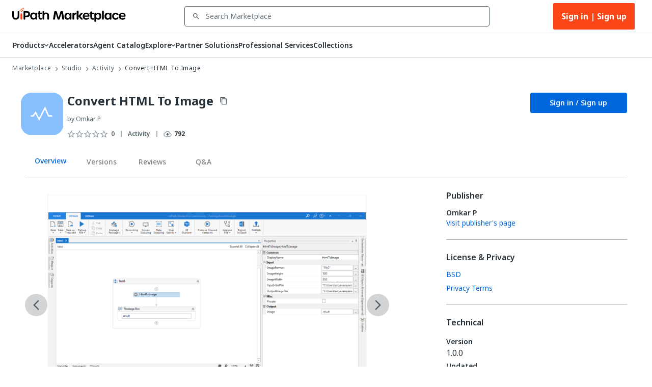

--- FILE ---
content_type: application/javascript; charset=UTF-8
request_url: https://marketplace.uipath.com/_next/static/chunks/997-ed305d52c808e075.js
body_size: 1608
content:
"use strict";(self.webpackChunk_N_E=self.webpackChunk_N_E||[]).push([[997],{14049:function(n,t,r){r.d(t,{At:function(){return A},B4:function(){return y},HC:function(){return v},Kc:function(){return g},Ns:function(){return V},Om:function(){return O},R1:function(){return a},RH:function(){return b},VQ:function(){return f},Y8:function(){return C},YG:function(){return K},am:function(){return s},bN:function(){return l},el:function(){return c},gJ:function(){return I},kW:function(){return m},lc:function(){return p},pu:function(){return B},s9:function(){return S},wB:function(){return E},wR:function(){return _},wW:function(){return Y}});var o=r(20728),e=r(61496),u=r(4277),i=r(26218),d=r(95324);let m=n=>{var t;return n===(null===(t=d.Z.currentCompanyUser())||void 0===t?void 0:t.user_id)},s=n=>m((null==n?void 0:n.component_created_user_id)||void 0),a=n=>m((null==n?void 0:n.created_user_id)||void 0),l=n=>i.BK.isCompanyMember((null==n?void 0:n.component_company_id)||0),c=n=>l(n)&&i.BK.hasCompanyRole(e.CompanyUserRoleIdEnum.CompanyAdmin),p=n=>!!(n&&!(0,u.uF)(n)),v=n=>{var t;return!!(n&&(null===(t=(0,o.fH)(n,!0))||void 0===t?void 0:t.version_status_id)===e.ComponentVersionStatusIdEnum.Published)},C=n=>!!(null==n?void 0:n.component_is_archive_requested),f=n=>{var t;return(null==n?void 0:n.component_archive_requester_user_id)===(null===(t=d.Z.currentCompanyUser())||void 0===t?void 0:t.user_id)},_=n=>(null==n?void 0:n.component_status_id)===e.ComponentStatusIdEnum.RetiredRequested,S=n=>(null==n?void 0:n.component_status_id)===e.ComponentStatusIdEnum.Retired,E=n=>(null==n?void 0:n.version_target)===e.ComponentTargetEnum.DownloadableContent,A=n=>!!(null==n?void 0:n.component_redirect_component_id),O=n=>(null==n?void 0:n.component_monetization_type)===e.ComponentMonetizationEnum.Paid,V=n=>(null==n?void 0:n.component_monetization_type)===e.ComponentMonetizationEnum.Free,B=n=>{var t;return null==n?void 0:null===(t=n.localized_data)||void 0===t?void 0:t.every(n=>n.is_curated)},I=(n,t)=>n.includes(null==t?void 0:t.component_status_id),K=(n,t)=>n.includes(null==t?void 0:t.version_status_id),y=n=>{var t,r;return n.quote_vendor_id===(null===(r=d.Z.currentCompanyUser())||void 0===r?void 0:null===(t=r.organization)||void 0===t?void 0:t.stripe_account_id)},Y=n=>{var t,r;return n.quote_customer_id===(null===(r=d.Z.currentCompanyUser())||void 0===r?void 0:null===(t=r.organization)||void 0===t?void 0:t.stripe_customer_id)},b=n=>{var t,r;return n.order_vendor_id===(null===(r=d.Z.currentCompanyUser())||void 0===r?void 0:null===(t=r.organization)||void 0===t?void 0:t.stripe_account_id)},g=n=>{var t,r;return n.order_customer_id===(null===(r=d.Z.currentCompanyUser())||void 0===r?void 0:null===(t=r.organization)||void 0===t?void 0:t.stripe_customer_id)}},70997:function(n,t,r){r.d(t,{B3:function(){return D},Kq:function(){return c},Gp:function(){return F},gj:function(){return l},at:function(){return Y},V6:function(){return f},kS:function(){return C},sj:function(){return B},sk:function(){return p},$e:function(){return s},Ym:function(){return a},G6:function(){return j},RX:function(){return g},vj:function(){return Q},GO:function(){return z},mD:function(){return i},w9:function(){return R},sq:function(){return G},nF:function(){return P},oV:function(){return I},gu:function(){return _},Ib:function(){return h},bJ:function(){return v},mF:function(){return b},n_:function(){return S},f:function(){return d},hs:function(){return K},Ew:function(){return y},Z_:function(){return E},zu:function(){return A},hB:function(){return V},t3:function(){return O},Nc:function(){return w},zg:function(){return W},mW:function(){return k},iq:function(){return M},G2:function(){return m},Y8:function(){return u.Y8},gJ:function(){return u.gJ},At:function(){return u.At},wW:function(){return u.wW},Ns:function(){return u.Ns},kW:function(){return u.kW},Om:function(){return u.Om},wR:function(){return u.wR},s9:function(){return u.s9},YG:function(){return u.YG}});var o=r(61496),e=r(26218),u=r(14049);let i=n=>{let t=null==n?void 0:n.component,r=e.BK.isAdminOrCurator(),i=(0,u.gJ)([o.ComponentStatusIdEnum.Archived],t),d=(0,u.bN)(t)&&(i||(0,u.YG)([o.ComponentVersionStatusIdEnum.Draft,o.ComponentVersionStatusIdEnum.NeedsUpdate,o.ComponentVersionStatusIdEnum.Archived],n)),m=(0,u.lc)(t)&&((0,u.am)(t)||(0,u.bN)(t))&&(0,u.YG)([o.ComponentVersionStatusIdEnum.Published],n);return!(0,u.Y8)(t)&&(r||d||m)},d=n=>{let t=null==n?void 0:n.component,r=e.BK.isAdminOrCurator()||(0,u.el)(t)||(0,u.am)(t);return!(0,u.Y8)(t)&&(0,u.lc)(t)&&r&&(0,u.Ns)(t)&&(0,u.YG)([o.ComponentVersionStatusIdEnum.Published],n)},m=n=>{let t=null==n?void 0:n.component,r=e.BK.isAdminOrCurator()||(0,u.R1)(n)||(0,u.am)(t)||(0,u.bN)(t);return!(0,u.Y8)(t)&&r&&(0,u.YG)([o.ComponentVersionStatusIdEnum.Submitted,o.ComponentVersionStatusIdEnum.NeedsUpdate],n)},s=n=>{let t=null==n?void 0:n.component,r=e.BK.isAdminOrCurator()&&(0,u.gJ)([o.ComponentStatusIdEnum.Archived],t),i=((0,u.R1)(n)||(0,u.am)(t)||(0,u.el)(t)||e.BK.isAdminOrCurator())&&(0,u.YG)([o.ComponentVersionStatusIdEnum.Draft],n),d=(0,u.Ns)(t)&&(0,u.lc)(t)&&e.BK.isAdminOrCurator()&&(0,u.YG)([o.ComponentVersionStatusIdEnum.Published],n);return!(0,u.Y8)(t)&&(r||i||d)},a=n=>{let t=null==n?void 0:n.component,r=((null==t?void 0:t.versions)||[]).filter(n=>n.component_version);return!(0,u.Y8)(t)&&e.BK.isAdminOrCurator()&&r.length>1},l=n=>{let t=null==n?void 0:n.component,r=e.BK.isAdminOrCurator()||(0,u.bN)(t)||(0,u.VQ)(t);return(0,u.Y8)(t)&&(0,u.Ns)(t)&&r},c=n=>{let t=null==n?void 0:n.component,r=e.BK.isAdminOrCurator();return(0,u.Y8)(t)&&r&&(0,u.Ns)(t)&&(0,u.gJ)([o.ComponentStatusIdEnum.Published],t)},p=n=>e.BK.isAdminOrCurator()&&(0,u.YG)([o.ComponentVersionStatusIdEnum.Submitted,o.ComponentVersionStatusIdEnum.InReview,o.ComponentVersionStatusIdEnum.NeedsUpdate,o.ComponentVersionStatusIdEnum.Testing],n),v=n=>e.BK.isAdminOrCurator()&&(0,u.YG)([o.ComponentVersionStatusIdEnum.InReview],n),C=n=>e.BK.isAdminOrCurator()&&!(0,u.YG)([o.ComponentVersionStatusIdEnum.Testing,o.ComponentVersionStatusIdEnum.Archived],n),f=n=>e.BK.isAdminOrCurator()&&!!(0,u.pu)(n)&&(0,u.wB)(n)&&(0,u.YG)([o.ComponentVersionStatusIdEnum.InReview,o.ComponentVersionStatusIdEnum.NeedsUpdate,o.ComponentVersionStatusIdEnum.Published],n),_=n=>{let t=null==n?void 0:n.component;return e.BK.isAdminOrCurator()&&!(0,u.At)(t)&&(0,u.Ns)(t)&&(0,u.gJ)([o.ComponentStatusIdEnum.Archived],t)},S=n=>{let t=null==n?void 0:n.component;return e.BK.isAdminOrCurator()&&(0,u.At)(t)&&(0,u.Ns)(t)&&(0,u.gJ)([o.ComponentStatusIdEnum.Archived],t)},E=n=>{let t=null==n?void 0:n.component;return((0,u.am)(t)||(0,u.R1)(n))&&(0,u.YG)([o.ComponentVersionStatusIdEnum.Draft],n)},A=n=>{let t=null==n?void 0:n.component;return(0,u.bN)(t)&&(0,u.YG)([o.ComponentVersionStatusIdEnum.Published],n)&&(0,u.HC)(t)},O=n=>{let t=null==n?void 0:n.component,r=(0,u.YG)([o.ComponentVersionStatusIdEnum.Published],n)&&(0,u.HC)(t),i=(0,u.gJ)([o.ComponentStatusIdEnum.Retired],t);return(e.BK.isAdminOrCurator()||(0,u.bN)(t))&&(r||i)},V=n=>e.BK.isAdminOrCurator()&&(0,u.YG)([o.ComponentVersionStatusIdEnum.Submitted],n),B=n=>e.BK.isAdminOrCurator()&&(0,u.YG)([o.ComponentVersionStatusIdEnum.InReview],n)&&!(0,u.pu)(n),I=n=>!!(e.BK.isAdminOrCurator()&&(0,u.pu)(n))&&(0,u.YG)([o.ComponentVersionStatusIdEnum.InReview,o.ComponentVersionStatusIdEnum.NeedsUpdate],n),K=n=>{let t=null==n?void 0:n.component,r=e.BK.isAdminOrCurator()||(0,u.bN)(t);return!(0,u.wR)(t)&&!(0,u.s9)(t)&&r&&(0,u.Om)(t)&&(0,u.YG)([o.ComponentVersionStatusIdEnum.Published],n)},y=n=>{let t=null==n?void 0:n.component,r=e.BK.isAdminOrCurator();return(0,u.wR)(t)&&!(0,u.s9)(t)&&r&&(0,u.Om)(t)&&(0,u.gJ)([o.ComponentStatusIdEnum.RetiredRequested],t)},Y=n=>{let t=null==n?void 0:n.component,r=e.BK.isAdminOrCurator()||(0,u.bN)(t);return(0,u.wR)(t)&&r&&(0,u.Om)(t)},b=n=>{let t=null==n?void 0:n.component,r=e.BK.isAdminOrCurator()||(0,u.el)(t)||(0,u.bN)(t);return(0,u.s9)(t)&&r&&(0,u.Om)(t)},g=n=>{let t=null==n?void 0:n.component;return((0,u.el)(t)||(0,u.bN)(t))&&(0,u.Om)(t)},w=(n,t)=>{var r;return!!e.BK.isAdminOrCurator()||(null===(r=n.order_records||[])||void 0===r?void 0:r.some(n=>n.order_vendor_id===t.stripe_account_id))},N=(n,t)=>n.includes(t.company_state),R=n=>(e.BK.isAdminOrCurator()||e.BK.isCompanyAdmin(n.company_id))&&!N([o.CompanyStateEnum.VendorAwaitingStripeApproval],n),h=n=>e.BK.isAdminOrCurator()&&!N([o.CompanyStateEnum.Rejected,o.CompanyStateEnum.RejectedVendor,o.CompanyStateEnum.VendorAwaitingStripeApproval],n),G=n=>e.BK.isAdminOrCurator()&&!N([o.CompanyStateEnum.Approved,o.CompanyStateEnum.ApprovedVendor,o.CompanyStateEnum.VendorAwaitingStripeApproval],n),P=n=>e.BK.isAdminOrCurator()&&!N([o.CompanyStateEnum.Approved,o.CompanyStateEnum.ApprovedVendor,o.CompanyStateEnum.VendorAwaitingStripeApproval],n),z=n=>e.BK.isAdminOrCurator()&&N([o.CompanyStateEnum.ApprovedVendor,o.CompanyStateEnum.VendorAwaitingCuratorApproval],n),D=n=>{let t=n.component,r=e.BK.isAdminOrCurator();return(0,u.am)(t)||(0,u.bN)(t)||(0,u.el)(t)||r};var U=r(95324),q=r(28622);let J=(n,t)=>n.includes(t.quote_status),Q=(n,t)=>t===q.OD.Vendor&&(0,u.B4)(n)&&J([o.QuoteStatusEnum.Draft,o.QuoteStatusEnum.Pending],n),k=(n,t)=>{var r;let i=e.BK.isAdminOrCurator(),d=t===q.OD.Vendor&&n.quote_vendor_id===(null===(r=U.Z.currentSessionOrganization())||void 0===r?void 0:r.stripe_account_id),m=t===q.OD.Customer&&(0,u.wW)(n);return(i||d||m)&&J([o.QuoteStatusEnum.Finalized,o.QuoteStatusEnum.Accepted,o.QuoteStatusEnum.Canceled,o.QuoteStatusEnum.PendingPayment,o.QuoteStatusEnum.Closed],n)},W=(n,t)=>{let r=e.BK.isAdminOrCurator()||t===q.OD.Customer&&(0,u.wW)(n),i=!!n.order_record_id;return r&&J([o.QuoteStatusEnum.Closed],n)&&i};var H=r(20728),Z=r(4277);let j=n=>{let{component:t,subscriptionRecord:r,viewer:o}=n,e=(0,H.fH)(t),i=(0,u.wB)(e),d=!(0,q.cL)(r),m=(0,q.xt)(r),s=o!==q.OD.Vendor;return i&&(d||m)&&s},F=n=>{let{component:t,subscriptionRecord:r,viewer:o}=n,e=(0,H.fH)(t),i=(0,u.wB)(e),d=o===q.OD.Customer;return i&&(0,q.yf)(r)&&d},M=n=>{let{component:t,subscriptionRecord:r,viewer:e}=n,u=(0,Z.Hl)(t)===o.ProductEnum.BusinessSolution,i=!(0,q.cL)(r),d=e!==q.OD.Vendor;return u&&i&&d}}}]);